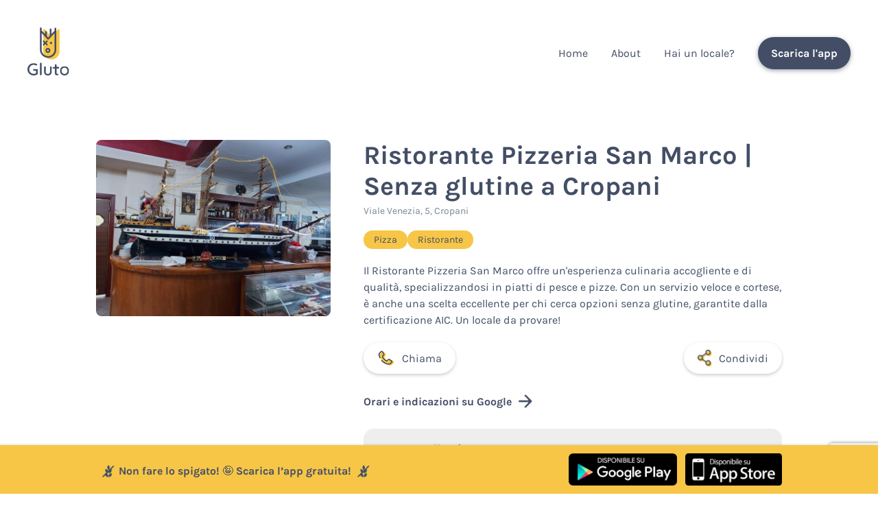

--- FILE ---
content_type: text/html; charset=UTF-8
request_url: https://www.gluto.it/locale/5168/ristorante-pizzeria-san-marco
body_size: 5422
content:
<!DOCTYPE html>
<html lang="it">
    <head>

        <meta charset="UTF-8">
        <title>Ristorante Pizzeria San Marco | Senza glutine  a Cropani | Gluto</title>
        <link rel="stylesheet" href="/stile.css?v=1762887124" type="text/css">

        <link rel="icon" type="image/x-icon" href="/img/favicon.png" />
        <meta name="viewport" content="width=device-width, initial-scale=1.0">

        <!-- Badge di download iOS -->
        <meta name="apple-itunes-app" content="app-id=1483605732">

        <meta name="theme-color" content="#F7C647" />

        
    <!-- Ottimizziamoci per la SEO -->
    <meta name="description" content="Da Ristorante Pizzeria San Marco puoi trovare cibo senza glutine per celiaci a Cropani. Lo score del locale è 4.6666666666667 su 5, con 12 recensioni disponibili. Chiamalo al numero 0961 962127 oppure ottieni indicazioni stradali.">
    <link rel="canonical" href="https://www.gluto.it/locale/5168/ristorante-pizzeria-san-marco" />

    <!-- E per ipotetiche condivisioni -->
    <meta property="og:type" content= "website" />
    <meta property="og:url" content="https://www.gluto.it/locale/5168/ristorante-pizzeria-san-marco"/>
    <meta property="og:site_name" content="Gluto" />
    <meta property="og:description" content="Da Ristorante Pizzeria San Marco puoi trovare cibo senza glutine per celiaci a Cropani. Lo score del locale è 4.6666666666667 su 5, con 12 recensioni disponibili. Chiamalo al numero 0961 962127 oppure ottieni indicazioni stradali." />
    <meta property="og:title" content="Ristorante Pizzeria San Marco | Senza glutine  a Cropani | Gluto" />

            <meta property="og:image" itemprop="image primaryImageOfPage" content="https://gluto-storage.b-cdn.net/immagini/locali/5168.jpg" />
    
    <meta name="twitter:card" content="summary"/>
    <meta name="twitter:domain" content="gluto.it"/>
    <meta name="twitter:title" property="og:title" itemprop="name" content="Ristorante Pizzeria San Marco | Senza glutine  a Cropani | Gluto" />
    <meta name="twitter:description" property="og:description" itemprop="description" content="Da Ristorante Pizzeria San Marco puoi trovare cibo senza glutine per celiaci a Cropani. Lo score del locale è 4.6666666666667 su 5, con 12 recensioni disponibili. Chiamalo al numero 0961 962127 oppure ottieni indicazioni stradali." />


        
    <script type="application/ld+json">
        {
            "@context": "http://schema.org",
            "@type": "Restaurant",
            "name": "Ristorante Pizzeria San Marco",
            "description": "Da Ristorante Pizzeria San Marco puoi trovare cibo senza glutine per celiaci a Cropani. Lo score del locale è 4.6666666666667 su 5, con 12 recensioni disponibili. Chiamalo al numero 0961 962127 oppure ottieni indicazioni stradali.",
            "telephone": "+390961 962127",
            "address": "Viale Venezia, 5, Cropani",
                            "aggregateRating": {
                    "@type": "AggregateRating",
                    "bestRating": "5",
                    "ratingCount": "3",
                    "ratingValue": "4.6666666666667"
                }
                                                    ,"image": {
                    "@type": "ImageObject",
                    "contentLocation": "Ristorante Pizzeria San Marco, Viale Venezia, 5, Cropani",
                    "url": "https://gluto-storage.b-cdn.net/immagini/locali/5168.jpg",
                    "description": "Foto del locale Ristorante Pizzeria San Marco presso Viale Venezia, 5, Cropani",
                    "name": "Ristorante Pizzeria San Marco"
                }
                    }
    </script>


        <script type="text/javascript">
            (function(c,l,a,r,i,t,y){
                c[a]=c[a]||function(){(c[a].q=c[a].q||[]).push(arguments)};
                t=l.createElement(r);t.async=1;t.src="https://www.clarity.ms/tag/"+i;
                y=l.getElementsByTagName(r)[0];y.parentNode.insertBefore(t,y);
            })(window, document, "clarity", "script", "9kg7efprln");
        </script>

        <!-- Meta Pixel Code -->
        <script>
            !function(f,b,e,v,n,t,s)
            {if(f.fbq)return;n=f.fbq=function(){n.callMethod?
                n.callMethod.apply(n,arguments):n.queue.push(arguments)};
                if(!f._fbq)f._fbq=n;n.push=n;n.loaded=!0;n.version='2.0';
                n.queue=[];t=b.createElement(e);t.async=!0;
                t.src=v;s=b.getElementsByTagName(e)[0];
                s.parentNode.insertBefore(t,s)}(window, document,'script',
                'https://connect.facebook.net/en_US/fbevents.js');
            fbq('init', '408824787958630');
            fbq('track', 'PageView');
        </script>
        <noscript><img height="1" width="1" style="display:none"
                       src="https://www.facebook.com/tr?id=408824787958630&ev=PageView&noscript=1"
            /></noscript>
        <!-- End Meta Pixel Code -->

    </head>
    <body>

        <script async src="https://www.googletagmanager.com/gtag/js?id=UA-5871753-47"></script>
        <script>
            window.dataLayer = window.dataLayer || [];
            function gtag(){dataLayer.push(arguments);}
            gtag('js', new Date());
            gtag('config', 'UA-5871753-47');
        </script>


        <header class="riga-flex anche-mobile">
            <div>
                <a href="/">
                    <img src="/img/logotipo.svg" class="logo">
                </a>
            </div>
            <a onclick="toggleMenu();" class="solo-mobile toggle-menu">MENU</a>
            <nav>
                <a href="/" >Home</a>
                <a href="/about" >About</a>
                <a href="https://pricing.gluto.it">Hai un locale?</a>
                <a onclick="downloadApp()" class="solo-mobile">Scarica l'app</a>
                <a onclick="downloadApp()" class="btn-scuro nascondi-mobile">Scarica l'app</a>
            </nav>
        </header>

        
    <div class="container">

        
        <div class="riga-flex dettaglio-locale">
            <div>
                                    <img src="https://gluto-storage.b-cdn.net/immagini/locali/5168.jpg" alt="Foto di Ristorante Pizzeria San Marco" class="dettaglio">
                            </div>
            <div>

                <h1>Ristorante Pizzeria San Marco | Senza glutine  a Cropani</h1>
                <div class="indirizzo">
                    Viale Venezia, 5, Cropani<br>
                </div>

                <div class="place-tags">
                                            <a href="/migliori-t3-cropani-senza-glutine/" class="place-tags__chip hoverizzato">Pizza</a>
                                            <a href="/migliori-t22-cropani-senza-glutine/" class="place-tags__chip hoverizzato">Ristorante</a>
                                    </div>

                                    <p class="descrizione-locale">
                        Il Ristorante Pizzeria San Marco offre un&#039;esperienza culinaria accogliente e di qualità, specializzandosi in piatti di pesce e pizze. Con un servizio veloce e cortese, è anche una scelta eccellente per chi cerca opzioni senza glutine, garantite dalla certificazione AIC. Un locale da provare!
                    </p>
                
                
                <div class="riga-flex pulsanti spazia-full">
                                            <a href="tel:0961 962127" class="affianca" id="link-phone">
                            <img src="/img/phone.png"> Chiama
                        </a>
                                        
                                        <a onclick="toggleCondivisione();" class="affianca" id="link-condividi">
                        <img src="/img/condividi.png"> Condividi
                    </a>
                </div>

                <div class="disclaimer url-condivisione">
                    https://www.gluto.it/locale/5168/ristorante-pizzeria-san-marco
                </div>

                <a class="affianca link-google hoverizzato" href="https://maps.google.com/?cid=497064959794833246" target="_blank" id="link-mappe">
                    Orari e indicazioni su Google
                    <img src="/img/arrow-right.png" class="freccina-google">
                </a>


                                    <div class="profilo-sicurezza profilo-sicurezza--mancante">
                        <div class="profilo-sicurezza__titolo">Report sulla sicurezza</div>
                        <p>I locali sono suggeriti dalla community Gluto. Per questo locale non abbiamo ancora abbastanza informazioni per il Report di sicurezza gluten free.</p>
                    </div>
                
            </div>
        </div>
    </div>

            <a href="/partner" target="_blank" class="container vuoi-sponsorizzare-locale hoverizzato">
            <div class="affianca">
                <div>
                    <img class="fumetto-sponsorizza" src="/img/fumetto-sponsorizza.png" alt="Sponsorizza l'attività">
                </div>
                <div>
                    <b>Hai un locale gluten free?</b>
                    <p>
                        Diventa partner e ottieni un profilo professionale e altri vantaggi
                    </p>
                </div>
            </div>
            <div class="scopri-di-piu">
                <b>Scopri di più</b> <img src="/img/arrow-right.png" alt="">
            </div>
        </a>
    
    <div class="sezione-recensioni">

        <div class="container">

            <div class="riga-flex davvero">

                <div class="glutoscore-titolo affianca">
                    Glutoscore
                </div>
                <div>
                    <div class="affianca rating">
                                                                                                            <img src="/img/stella.png" class="spiga">
                                                                                            <img src="/img/stella.png" class="spiga">
                                                                                            <img src="/img/stella.png" class="spiga">
                                                                                            <img src="/img/stella.png" class="spiga">
                                                                                                                                                                                        <img src="/img/stella-transparent.png" class="spiga">
                                                                                                    4,7
                    </div>
                </div>

            </div>

            <br>

            
            <div class="griglia-recensioni">

                
                    <div class="box-recensione spazia-intorno">
                        <div class="riga-flex davvero in-alto">

                            <div class="affianca sopra"  style="max-width: initial;">
                                <div>
                                    <img src="/img/utentegluto.png" alt="Immagine del profilo di Comberiati Ketrin" class="utente-recensione">
                                </div>
                                <div>
                                    <b>Comberiati Ketrin</b><br>
                                    <span class="indirizzo">17/06/2023</span>
                                </div>
                            </div>

                            <div class="affianca">
                                <img src="/img/stella.png" class="spiga">
                                5
                            </div>

                        </div>
                        <p>
                            
                        </p>
                    </div>

                
                                    
                        
                            <div class="box-recensione spazia-intorno">
                                <div class="riga-flex davvero in-alto">

                                    <div class="affianca sopra"  style="max-width: initial;">
                                        <div>
                                            <img src="https://lh3.googleusercontent.com/a-/ALV-UjUY42HdsYv8dDIG3NyeuXU-MKtCmt83v4Quj6robpJsoVRkOAg=s128-c0x00000000-cc-rp-mo-ba4" alt="Immagine del profilo di Daniele Cristina" class="utente-recensione">
                                        </div>
                                        <div>
                                            <b>Daniele Cristina</b><br>
                                            <span class="indirizzo">13/08/2024</span>
                                        </div>
                                    </div>

                                    <div class="affianca">
                                        <img src="/img/stella.png" class="spiga">
                                        4
                                    </div>

                                </div>
                                <p>
                                    Buon ristorante di pesce con ottimi antipasti misti, linguine all&#039;astice, gamberoni e fritturina di pesci servita sempre calda. Personale cortese, velocissimo e preciso, il titolare gira tra i tavoli per sincerarsi della soddisfazione.  Grande competenza anche nel glutenfree, pizza spaghetti e frittura senza glutine per la soddisfazione dei celiaci. Sala climatizzata un po troppo chiassosa ma, d&#039;altronde, era domenica sera. Ritorneremo. Grazie.
                                </p>
                            </div>

                        
                    
                        
                    
                        
                    
                        
                    
                        
                    
                        
                    
                        
                    
                        
                    
                        
                            <div class="box-recensione spazia-intorno">
                                <div class="riga-flex davvero in-alto">

                                    <div class="affianca sopra"  style="max-width: initial;">
                                        <div>
                                            <img src="https://lh4.ggpht.com/-MROrKbUYse8/AAAAAAAAAAI/AAAAAAAAAAA/QPJdzkLhXRY/s128-c0x00000000-cc-rp-mo-ba3/photo.jpg" alt="Immagine del profilo di SN Madding" class="utente-recensione">
                                        </div>
                                        <div>
                                            <b>SN Madding</b><br>
                                            <span class="indirizzo">22/11/2019</span>
                                        </div>
                                    </div>

                                    <div class="affianca">
                                        <img src="/img/stella.png" class="spiga">
                                        5
                                    </div>

                                </div>
                                <p>
                                    Cibo ottimo e prezzi onesti. Conosciuto soprattutto per i piatti a base di pesce, ottima anche la pizza...da provare! Ah in più è adatto anche per le persone intolleranti al glutine, il locale è certificato da AIC.
                                </p>
                            </div>

                        
                    
                        
                    
                        
                    
                        
                                    
            </div>

        </div>

    </div>

    <br><br><br><br>
    <div class="container migliori-locali">
        <h2>Ristoranti e negozi correlati</h2>
        <p class="bisbigliato">Vicini e degni di nota</p>
        <div class="riga-flex in-alto">
            <div>
                                                                            <a href="/locale/8485/la-cittadella">La Cittadella</a><br>
                                                                                                                                <a href="/locale/2582/primaopoi-ristorante-pizza">PRIMAOPOI Ristorante &amp; Pizza</a><br>
                                                                                                                                <a href="/locale/10755/bacco-perbacco-tarquinia">Bacco Perbacco Tarquinia</a><br>
                                                                                                                                <a href="/locale/8452/bar-chiringuito">Bar Chiringuito</a><br>
                                                                                                                                <a href="/locale/17669/la-casa-rossa-di-rocchini-lorenzo">La Casa Rossa Di Rocchini Lorenzo</a><br>
                                                                                                                                <a href="/locale/13312/ristorante-pizzeria-la-baita">Ristorante Pizzeria La Baita</a><br>
                                                                            </div><div>
                                                                                                        <a href="/locale/16645/la-locanda">La Locanda</a><br>
                                                                                                                                <a href="/locale/16899/locanda-alle-vigne">Locanda alle Vigne</a><br>
                                                                                                                                <a href="/locale/6148/ostinato">Ostinato</a><br>
                                                                                                                                <a href="/locale/20141/ristorante-pizzeria-le-fucine">Ristorante Pizzeria le Fucine</a><br>
                                                                                                                                <a href="/locale/16644/crema-cioccolato-genzano-di-lucania">Crema&amp;Cioccolato Genzano di Lucania</a><br>
                                                                                                                                <a href="/locale/17668/ristorante-mood">Ristorante Mood</a><br>
                                                                                                                                <a href="/locale/14339/onda-blu-ristorante-pizzeria">Onda Blu - Ristorante &amp; Pizzeria</a><br>
                                                                                                </div>
        </div>
        <br><br>
        <div class="centra">
            <a href="/ristoranti-e-negozi-a-cropani-senza-glutine/" class="btn-scuro">Negozi e ristoranti a Cropani</a>
        </div>
    </div>


                    <footer>

                <div class="container riga-flex">
                    <div>
                        <img src="/img/cuoricino.svg" class="cuoricino">
                        Gluto è un progetto<br>di <a href="https://www.glueglue.com" target="_blank">glueglue</a><br>
                        <br>
                    </div>
                    <div>
                        Se ti piace il progetto, scopri come <a href="/ambassador">guadagnare con Gluto</a>!<br>
                        <br>
                        Hai una attività e vuoi ottenere più visibilità? Visita la pagina <a href="/partner">Partner</a> o scrivici a <a href="mailto:ciao@gluto.it">ciao@gluto.it</a><br>
                        <br>
                        Hai una attività sapere se sei al passo con il Senza Glutine? Visita la nostra <a href="/academy">Academy Ristoratori</a>!<br>
                        <br>
                        Scopri anche <a href="https://www.glutiful.com/">Glutiful</a>, il portale senza glutine internazionale<!--, e <a href="https://www.donasemplice.it">Donasemplice</a> per raccogliere fondi per la tua organizzazione-->.
                    </div>
                </div>

            </footer>
        
                    <!-- Barra in overlay in basso -->
            <div class="overlay-carestia ">
                <div class="container riga-flex">
                    <div class="affianca">
                        <img src="/img/glutoscore.png" class="spiga-piccola">
                        Non fare lo spigato! 🤪‍ Scarica l’app gratuita!
                        <img src="/img/glutoscore.png" class="spiga-piccola">
                    </div>
                    <div class="badges-app">
                        <a href="https://play.google.com/store/apps/details?id=com.glueglue.gluto"><img src="/img/googleplay_badge.png" alt="Badge Google Play Store"></a>
                        <a href="https://apps.apple.com/it/app/gluto-locali-senza-glutine/id1483605732?l=it&ls=1"><img src="/img/appstore_badge.png" alt="Badge Apple Store"></a>
                    </div>
                </div>
            </div>
        
        <script src="/js/jquery.js"></script>
        <script async src="https://pagead2.googlesyndication.com/pagead/js/adsbygoogle.js?client=ca-pub-3041021680379069"
                crossorigin="anonymous"></script>
        <script src="https://www.google.com/recaptcha/api.js?render=6LdigGEnAAAAAMdNSxvOT1qPbm0ouTuekviyTVY6" async defer></script>

        <!-- Site-wide JS -->
        <script type="text/javascript">

            function toggleMenu() {
                $("nav").slideToggle('slow');
            }

            function downloadApp() {

                var userAgent = navigator.userAgent || navigator.vendor || window.opera;

                if (/android/i.test(userAgent)) {
                    location.href="https://play.google.com/store/apps/details?id=com.glueglue.gluto";
                    return;
                }

                if (/iPad|iPhone|iPod/.test(userAgent) && !window.MSStream) {
                    location.href="https://apps.apple.com/it/app/gluto-locali-senza-glutine/id1483605732?l=it&ls=1";
                    return;
                }

                                    location.href="/download";
                
            }

            function clickOnAd() {
                gtag('event', 'ad-click', {
                    'event_category': 'ads',
                    'click-on-ad': 'yes'
                });
                window.open('https://clienti.loconteshop.com/categoria-prodotto/giusto/', '_blank').focus();
            }

            
        </script>
        
    <script>

        function toggleCondivisione() {
            $(".url-condivisione").slideToggle('slow');
        }

        $.post("/genera-testo-dinamico/5168", function(risposta) {
            console.log(risposta);
        });

        $("#link-website").on("click", function() {
            $.post("/click-locale/5168", {"t":"sito"});
        });
        $("#link-mappe").on("click", function() {
            $.post("/click-locale/5168", {"t":"mappa"});
        });
        $("#link-condividi").on("click", function() {
            $.post("/click-locale/5168", {"t":"condividi"});
        });
        $("#link-phone").on("click", function() {
            $.post("/click-locale/5168", {"t":"telefono"});
        });
        $("#link-menu").on("click", function() {
            $.post("/click-locale/5168", {"t":"menu"});
        });
        $("#pulsante-custom").on("click", function() {
            $.post("/click-locale/5168", {"t":"pulsante-custom"});
        });

    </script>


    </body>

</html>


--- FILE ---
content_type: text/html; charset=utf-8
request_url: https://www.google.com/recaptcha/api2/anchor?ar=1&k=6LdigGEnAAAAAMdNSxvOT1qPbm0ouTuekviyTVY6&co=aHR0cHM6Ly93d3cuZ2x1dG8uaXQ6NDQz&hl=en&v=naPR4A6FAh-yZLuCX253WaZq&size=invisible&anchor-ms=20000&execute-ms=15000&cb=9eqhxr4ok9cm
body_size: 45123
content:
<!DOCTYPE HTML><html dir="ltr" lang="en"><head><meta http-equiv="Content-Type" content="text/html; charset=UTF-8">
<meta http-equiv="X-UA-Compatible" content="IE=edge">
<title>reCAPTCHA</title>
<style type="text/css">
/* cyrillic-ext */
@font-face {
  font-family: 'Roboto';
  font-style: normal;
  font-weight: 400;
  src: url(//fonts.gstatic.com/s/roboto/v18/KFOmCnqEu92Fr1Mu72xKKTU1Kvnz.woff2) format('woff2');
  unicode-range: U+0460-052F, U+1C80-1C8A, U+20B4, U+2DE0-2DFF, U+A640-A69F, U+FE2E-FE2F;
}
/* cyrillic */
@font-face {
  font-family: 'Roboto';
  font-style: normal;
  font-weight: 400;
  src: url(//fonts.gstatic.com/s/roboto/v18/KFOmCnqEu92Fr1Mu5mxKKTU1Kvnz.woff2) format('woff2');
  unicode-range: U+0301, U+0400-045F, U+0490-0491, U+04B0-04B1, U+2116;
}
/* greek-ext */
@font-face {
  font-family: 'Roboto';
  font-style: normal;
  font-weight: 400;
  src: url(//fonts.gstatic.com/s/roboto/v18/KFOmCnqEu92Fr1Mu7mxKKTU1Kvnz.woff2) format('woff2');
  unicode-range: U+1F00-1FFF;
}
/* greek */
@font-face {
  font-family: 'Roboto';
  font-style: normal;
  font-weight: 400;
  src: url(//fonts.gstatic.com/s/roboto/v18/KFOmCnqEu92Fr1Mu4WxKKTU1Kvnz.woff2) format('woff2');
  unicode-range: U+0370-0377, U+037A-037F, U+0384-038A, U+038C, U+038E-03A1, U+03A3-03FF;
}
/* vietnamese */
@font-face {
  font-family: 'Roboto';
  font-style: normal;
  font-weight: 400;
  src: url(//fonts.gstatic.com/s/roboto/v18/KFOmCnqEu92Fr1Mu7WxKKTU1Kvnz.woff2) format('woff2');
  unicode-range: U+0102-0103, U+0110-0111, U+0128-0129, U+0168-0169, U+01A0-01A1, U+01AF-01B0, U+0300-0301, U+0303-0304, U+0308-0309, U+0323, U+0329, U+1EA0-1EF9, U+20AB;
}
/* latin-ext */
@font-face {
  font-family: 'Roboto';
  font-style: normal;
  font-weight: 400;
  src: url(//fonts.gstatic.com/s/roboto/v18/KFOmCnqEu92Fr1Mu7GxKKTU1Kvnz.woff2) format('woff2');
  unicode-range: U+0100-02BA, U+02BD-02C5, U+02C7-02CC, U+02CE-02D7, U+02DD-02FF, U+0304, U+0308, U+0329, U+1D00-1DBF, U+1E00-1E9F, U+1EF2-1EFF, U+2020, U+20A0-20AB, U+20AD-20C0, U+2113, U+2C60-2C7F, U+A720-A7FF;
}
/* latin */
@font-face {
  font-family: 'Roboto';
  font-style: normal;
  font-weight: 400;
  src: url(//fonts.gstatic.com/s/roboto/v18/KFOmCnqEu92Fr1Mu4mxKKTU1Kg.woff2) format('woff2');
  unicode-range: U+0000-00FF, U+0131, U+0152-0153, U+02BB-02BC, U+02C6, U+02DA, U+02DC, U+0304, U+0308, U+0329, U+2000-206F, U+20AC, U+2122, U+2191, U+2193, U+2212, U+2215, U+FEFF, U+FFFD;
}
/* cyrillic-ext */
@font-face {
  font-family: 'Roboto';
  font-style: normal;
  font-weight: 500;
  src: url(//fonts.gstatic.com/s/roboto/v18/KFOlCnqEu92Fr1MmEU9fCRc4AMP6lbBP.woff2) format('woff2');
  unicode-range: U+0460-052F, U+1C80-1C8A, U+20B4, U+2DE0-2DFF, U+A640-A69F, U+FE2E-FE2F;
}
/* cyrillic */
@font-face {
  font-family: 'Roboto';
  font-style: normal;
  font-weight: 500;
  src: url(//fonts.gstatic.com/s/roboto/v18/KFOlCnqEu92Fr1MmEU9fABc4AMP6lbBP.woff2) format('woff2');
  unicode-range: U+0301, U+0400-045F, U+0490-0491, U+04B0-04B1, U+2116;
}
/* greek-ext */
@font-face {
  font-family: 'Roboto';
  font-style: normal;
  font-weight: 500;
  src: url(//fonts.gstatic.com/s/roboto/v18/KFOlCnqEu92Fr1MmEU9fCBc4AMP6lbBP.woff2) format('woff2');
  unicode-range: U+1F00-1FFF;
}
/* greek */
@font-face {
  font-family: 'Roboto';
  font-style: normal;
  font-weight: 500;
  src: url(//fonts.gstatic.com/s/roboto/v18/KFOlCnqEu92Fr1MmEU9fBxc4AMP6lbBP.woff2) format('woff2');
  unicode-range: U+0370-0377, U+037A-037F, U+0384-038A, U+038C, U+038E-03A1, U+03A3-03FF;
}
/* vietnamese */
@font-face {
  font-family: 'Roboto';
  font-style: normal;
  font-weight: 500;
  src: url(//fonts.gstatic.com/s/roboto/v18/KFOlCnqEu92Fr1MmEU9fCxc4AMP6lbBP.woff2) format('woff2');
  unicode-range: U+0102-0103, U+0110-0111, U+0128-0129, U+0168-0169, U+01A0-01A1, U+01AF-01B0, U+0300-0301, U+0303-0304, U+0308-0309, U+0323, U+0329, U+1EA0-1EF9, U+20AB;
}
/* latin-ext */
@font-face {
  font-family: 'Roboto';
  font-style: normal;
  font-weight: 500;
  src: url(//fonts.gstatic.com/s/roboto/v18/KFOlCnqEu92Fr1MmEU9fChc4AMP6lbBP.woff2) format('woff2');
  unicode-range: U+0100-02BA, U+02BD-02C5, U+02C7-02CC, U+02CE-02D7, U+02DD-02FF, U+0304, U+0308, U+0329, U+1D00-1DBF, U+1E00-1E9F, U+1EF2-1EFF, U+2020, U+20A0-20AB, U+20AD-20C0, U+2113, U+2C60-2C7F, U+A720-A7FF;
}
/* latin */
@font-face {
  font-family: 'Roboto';
  font-style: normal;
  font-weight: 500;
  src: url(//fonts.gstatic.com/s/roboto/v18/KFOlCnqEu92Fr1MmEU9fBBc4AMP6lQ.woff2) format('woff2');
  unicode-range: U+0000-00FF, U+0131, U+0152-0153, U+02BB-02BC, U+02C6, U+02DA, U+02DC, U+0304, U+0308, U+0329, U+2000-206F, U+20AC, U+2122, U+2191, U+2193, U+2212, U+2215, U+FEFF, U+FFFD;
}
/* cyrillic-ext */
@font-face {
  font-family: 'Roboto';
  font-style: normal;
  font-weight: 900;
  src: url(//fonts.gstatic.com/s/roboto/v18/KFOlCnqEu92Fr1MmYUtfCRc4AMP6lbBP.woff2) format('woff2');
  unicode-range: U+0460-052F, U+1C80-1C8A, U+20B4, U+2DE0-2DFF, U+A640-A69F, U+FE2E-FE2F;
}
/* cyrillic */
@font-face {
  font-family: 'Roboto';
  font-style: normal;
  font-weight: 900;
  src: url(//fonts.gstatic.com/s/roboto/v18/KFOlCnqEu92Fr1MmYUtfABc4AMP6lbBP.woff2) format('woff2');
  unicode-range: U+0301, U+0400-045F, U+0490-0491, U+04B0-04B1, U+2116;
}
/* greek-ext */
@font-face {
  font-family: 'Roboto';
  font-style: normal;
  font-weight: 900;
  src: url(//fonts.gstatic.com/s/roboto/v18/KFOlCnqEu92Fr1MmYUtfCBc4AMP6lbBP.woff2) format('woff2');
  unicode-range: U+1F00-1FFF;
}
/* greek */
@font-face {
  font-family: 'Roboto';
  font-style: normal;
  font-weight: 900;
  src: url(//fonts.gstatic.com/s/roboto/v18/KFOlCnqEu92Fr1MmYUtfBxc4AMP6lbBP.woff2) format('woff2');
  unicode-range: U+0370-0377, U+037A-037F, U+0384-038A, U+038C, U+038E-03A1, U+03A3-03FF;
}
/* vietnamese */
@font-face {
  font-family: 'Roboto';
  font-style: normal;
  font-weight: 900;
  src: url(//fonts.gstatic.com/s/roboto/v18/KFOlCnqEu92Fr1MmYUtfCxc4AMP6lbBP.woff2) format('woff2');
  unicode-range: U+0102-0103, U+0110-0111, U+0128-0129, U+0168-0169, U+01A0-01A1, U+01AF-01B0, U+0300-0301, U+0303-0304, U+0308-0309, U+0323, U+0329, U+1EA0-1EF9, U+20AB;
}
/* latin-ext */
@font-face {
  font-family: 'Roboto';
  font-style: normal;
  font-weight: 900;
  src: url(//fonts.gstatic.com/s/roboto/v18/KFOlCnqEu92Fr1MmYUtfChc4AMP6lbBP.woff2) format('woff2');
  unicode-range: U+0100-02BA, U+02BD-02C5, U+02C7-02CC, U+02CE-02D7, U+02DD-02FF, U+0304, U+0308, U+0329, U+1D00-1DBF, U+1E00-1E9F, U+1EF2-1EFF, U+2020, U+20A0-20AB, U+20AD-20C0, U+2113, U+2C60-2C7F, U+A720-A7FF;
}
/* latin */
@font-face {
  font-family: 'Roboto';
  font-style: normal;
  font-weight: 900;
  src: url(//fonts.gstatic.com/s/roboto/v18/KFOlCnqEu92Fr1MmYUtfBBc4AMP6lQ.woff2) format('woff2');
  unicode-range: U+0000-00FF, U+0131, U+0152-0153, U+02BB-02BC, U+02C6, U+02DA, U+02DC, U+0304, U+0308, U+0329, U+2000-206F, U+20AC, U+2122, U+2191, U+2193, U+2212, U+2215, U+FEFF, U+FFFD;
}

</style>
<link rel="stylesheet" type="text/css" href="https://www.gstatic.com/recaptcha/releases/naPR4A6FAh-yZLuCX253WaZq/styles__ltr.css">
<script nonce="scOckFtwM-02xEu4hJUZdQ" type="text/javascript">window['__recaptcha_api'] = 'https://www.google.com/recaptcha/api2/';</script>
<script type="text/javascript" src="https://www.gstatic.com/recaptcha/releases/naPR4A6FAh-yZLuCX253WaZq/recaptcha__en.js" nonce="scOckFtwM-02xEu4hJUZdQ">
      
    </script></head>
<body><div id="rc-anchor-alert" class="rc-anchor-alert"></div>
<input type="hidden" id="recaptcha-token" value="[base64]">
<script type="text/javascript" nonce="scOckFtwM-02xEu4hJUZdQ">
      recaptcha.anchor.Main.init("[\x22ainput\x22,[\x22bgdata\x22,\x22\x22,\[base64]/[base64]/[base64]/[base64]/[base64]/[base64]/[base64]/eShDLnN1YnN0cmluZygzKSxwLGYsRSxELEEsRixJKTpLayhDLHApfSxIPWZ1bmN0aW9uKEMscCxmLEUsRCxBKXtpZihDLk89PUMpZm9yKEE9RyhDLGYpLGY9PTMxNXx8Zj09MTU1fHxmPT0xMzQ/[base64]/[base64]/[base64]\\u003d\x22,\[base64]\x22,\x22woHChVjDt8Kqf0/CusO3VR/DhsOWYgs4wr5VwrsuwrrCuEvDucODw6ssdsOBPcONPsKeaMOtTMO/ZsKlB8KBwpEAwoIdwrAAwo5+csKLcU/CoMKCZCUSXRELOMOTbcKZD8Kxwp9HUHLCtE/CpEPDl8OGw5tkTyfDiMK7wrbChMOKwovCvcOgw7lhUMKsFQ4GwqnChcOySS/[base64]/Dv0zCksKowo7DkgVUKHXDvMOodWMdCsKKZRoewqTDtSHCn8K6FGvCr8ORO8OJw5zCr8Ohw5fDncKFwrXClERywqU/[base64]/CiX3CrSEPw4jDlgxDwrDDi8KvwrXCrsKkWsOVwr/CrlTCo0bCgXF0w7LDumrCvcK2HGYMe8OEw4DDlhhzJRHDvMOwDMKUwprDiTTDsMOmD8OED0RxVcOXd8OufCc4UMOMIsKYwp/CmMKMwrPDiRRIw5tZw7/DgsOoDMKPW8K7E8OeF8OEU8Krw73DhGPCkmPDknB+KcKqw5LCg8O2wqnDpcKgcsOJwrfDp0MKOCrClhrDrwNHIcK2w4bDuSfDqWY8NsORwrtvwodoQinCpUUpQ8K7wpPCm8Ouw7l+a8KRJMKcw6x0wr0LwrHDgsK6woMdTHDCr8K4wpsowo0CO8ORQMKhw5/DmR87Y8O6LcKyw7zDosOlVC9Ww7fDnQzDqivCjQNrMFMsITLDn8O6OyATwoXCiUPCm2jCu8KSwprDmcKgSS/[base64]/Cg8O/wpbDu8Kaw6McQMKaBcK0JcOZV2cFw7EqFgvCgsK5wp8mw7MgSVVhwrLDvznDrsOhw51awoZPYMO6A8Kvwqw/w50Cwp3DuAzDmcK6KQhawr/DhzvCpTHCrXHDkm7DhCfCp8K8wqV8TsOheFJuFcKof8KSIARZdSbDkwbDpsO+w7HCngkNwpEYR1oOwpYowox/[base64]/[base64]/Dp8KhwrxXdEAJwrPCkkTDlMKZf3RkRMOCQxNvw6PDpMOxw4TDsBpZwrgaw6R2woXDgMKaW34RwoTClsOXVcOGwpAcYiXDvsO3BCJGw7V/[base64]/CmMKSJWPDvy0Iem7DlEcpwqA+LMKJemDCrQ5kwpcUwoDCkTfDmsOLw7dQw6Upw7MjdxjDoMOgwrtrY0BlwqbCpx7CtcOBBcOPR8OTwrfCojRCOSNpUDfCoGXDsA3DgHLDllcYSgoSSsKJKSzCrFvCpVXDnMKuw5/[base64]/w6dWwq8fDBATR3vDiMO9wo1rY8OlACJkN8KpaWwcwoAbw4nCkzdDAzXDhQvDmsOeNMKwwpnDs3xuZcKfw59WaMOeMyLDhysLBDlVeH3CvcKYw4DDqcK5wrzDnMOlY8K1XUwUw5rCnDFFwo0pG8K/fVDChMK2wpDCpsOPw4/[base64]/DsMKPwoRrBntOasKJWAIfw79Rwr42ZwF8VxTCuFjCosKOwppJNiw1wqXCr8Kbw4x3wr7DhMOgwoU+GcOqW2HClTo/fDHDjXDDssK8wpMTwqJ6HwVTwp7CjiJtf317OcKSw5/CiyPCl8KRXMOCDDpWeX7CjXvCrcOtwqLCqB7DlsKUFMO3w6cuw7bDtMOYw7RoFcOjOMOhw6nCswg2Ax/DoifCoGnDvMK6IsKsJAMmwoREI1zCrcKnG8OCw7E2woVXwqpGwoLDucOUw4/DmDk5D13DtcOow6DDkcOZwoTDkA5pw41nw6HDoiXCs8ObcsOiwrjChcKsA8O2CEZuLMOdwojCjQbDpsOzG8K8w4dCw5QTwprDmsKyw6XDjkvCtMKEGMKOwqzDlsK2ZsK/w5wIw61Lw6pWIMO3wptEwp5hMwjCrk7Cp8ONU8OPw7vCsE/CuytpXXfDrcOKw5LDocO2w5HCssOSwqPDihnCh1cVw5VMw6PDn8KZwpXDkcOowoLCrA3DnsOZdEkjXHZGw6DDpCbCksKtc8O7N8Omw5zClcOMB8Kqw57CqHPDisOFXMO5PRLDtkwQwr5owr5/SsK2wpnCuRIuwrZ9GXROwq3Ci3bDr8K6B8O2w6LDqDoxfAjDrwNhdGXDiVNEw5wsM8OBwrFKTcKewo9KwpAZBsO+K8Kvw7nCvMKvwo0OPlnDpXPCt3EPdVg1w4AjwpDCqcOAwqcRMMOYwpDClx/Dn2rDk3XCpsOqwod8w6zDl8OhNcOBcsK0w6okwqBhORvDtcKkwpLCi8KSNmvDqsKkw6bDsilIw7Qxwqx/w4Z7PCtBwp7DpcOSCQRswpxObR8DAcKJUMKow7UOVDDCvsO6WifCpVxid8OOIWrCkcO6B8K/TydnQUvDqcKUT2NGw7vCmQTCssOBAQXDhcKnMXNMw69wwpEVw5pRw4BlZsOBNGfDvcKdO8KGBVdHwrfDuwPCl8O/w7NHw4otUMOaw4ZMwqd8worDtcKxwq8eVFNPw7HDq8KbRcKMcCbCmDJuwqTDn8KCw5YxNBpPw4XDrsOdczJ4w7LDvcKJXcKrw4bDjEYnS13Cg8KOLMOpw7HDkh7CpsODwpjChsOIRHx/TcKSwpcxwqXCmMKiwrjCujfDnsKJw64wdMO9wqp4EMKCwr53LsOzIsKCw4NdG8K/IcOYwoXDgHxiw6pBwo0KwrMnBsObw4RIw4giw4d/wp7CosONwqh4FHbDhcKVw6QGSMKzw6Yiwqo/w5DDqG/Chn1fwpDDl8O2w7ZewqgVJcKNGsKaw4fCi1XCmHrDsV3DucKaZsOsdcK7McKHMMOiw68Iw5/[base64]/DpAxZw7LCoj4wwojCoR0RKw4OdihoTCFUwrsdWMK/Z8KNGxfDvnHCvcKQw704cCnCnmpowqnCqsKhwrPDmcKowobDk8O9w7saw7PCjTrCt8KzS8OJwqtzw4wbw4dIG8OHZ2TDlz4pw4rCg8OMa3vDuAFow6ZWAcOiw6rDgkvCpMKBaQzDp8K6WCPDpMOEFDDCqhvDjEs9bsKkw5gFw6HDpiLCg8K/wrjDh8KNa8OCwpVNwoHDrMO6w4gDwqXCm8OpVsKbw6pLdcK/TRxhw63CvcKGwqA2MGDDpFjCsBEYejpzw4/[base64]/Dh8Osw4XDqyd5w7jDk8KhdQrDv8KewqbCkAfDu8KIeGUUw699PMOxwqF+w5bDsB7Djz0SX8OhwoBnH8KmZgzCjBtOw7XCicOzJsKRwo/Ct1DDm8OfLCzDmwXDjsO5DcOuesO7wonDg8KFL8O2wovCvsK3wofCqgHDtMKuL2tXCGLDu1BlwoZDwrp2w6/[base64]/DncO1wpYzXHzDrMO0NDTCscK9ZgXDv8KfwqtGwqfDkgjDsRBbw6kQEcOxwoRrwql5IMOZXVIDRmkhdsO6U30TWMOFw5hJfGfDgE3CmzEFdxQ5w6zDsMKATMKYw5lKHsKvw6wGdQ7CsW7ChnlLwqlsw7jCvCnChMKtwr/[base64]/e8OMBMOcw5TCnsKWaFpaw6PCtV/DlUDDv8Oowo7DpEZDw7sTdmbCtVDCmsKXwopccw4cKkDDtnPCi1jCo8KZMcOwwpbChyAKwpLCo8KLV8K0N8O1wo9aMMONN10pCsKHwpJdIQ13JcOEwoBzKWYUw6TCvG9FwpnDpMKWBsO2SH7DoGc2RnrClRNyVcOUU8K3AsOhw7vDqsKzCxELWMOrXG/Di8KTwr45bkg4a8OoGS97wrTCmMKjYcK3JsKlwqfCmMOBHcKsc8Kbw67DncOfwrdAw73CoG8CZRsDcMKLWcOna13Dl8OUw7FaDDArw5bCksK+UMK8MTLCg8OlayFvwpwNZ8KMLcKJwoRxw5Y5acOcw6B1woUCwqfDg8K2LzceMcOoYy/Cg3jChsOtw5VTwr4Qwoo+w5DDssORwoLCv1DDlibDs8OORcKVFTd5VmTDhk7Dr8KWHX9DYitdHGXCqC19XA4VwobCrsOeE8KuVVYOw6bDoyfChTDDvsK+w7PCuTkCU8OHwrckfcKVSi3Ch1fCrsKew7l+wrLDqH/Cv8KhXW0kw77DgsOtZsOPHcOCwpvDv03Cq0grSkjCp8Oww6fDtsKoElzDr8OJwq3DtXxmT0fCisOBIsOjOzbDg8KJIMOhLQLDucOPDcOQQ0nDrcO8AcO/wq8Gw4t0woDCmsO9H8KVw7Eow61VahPCmMOaRsK4woPCs8O1wqhlw7TCr8OvIUoLwr/DscO7wphIw5bDscOww7Uhw5PDqmHDkndEDjVlw5kjwrfCvlXCjz3Cn38QSk4/PcKeEMOgwq3CuhrDgTbCrcO/VHQkZMKrXBk8w4hJB2lZwogGworCvcK5w6jDuMOdWClJw5HCrsO0w61iKcKWOAzDncO6w5YCw5R/[base64]/w6LCnkwrw53Co8KDw6x4LMKLwpvCs1DDv8Onw55ECDYhw6DClMO4wpPDriAPdWEUK0PCicKrwqPChMOXwppyw5oOw4XDnsOlw7lRd23CmUnDmWhZf0XDm8KVYcK+UWQqwqLDnGBhTS7CoMOjw4NHUMKqcgJMYF0Rwp04wpbCiMOGw6/Dohkzw4jCpMOgw6/CmAt4aAFCwq/[base64]/wqstCHQSNXXCp1Mwcj7ChQ0CwrZnWXEIHMKbwpzDs8Obwr7CjkDDk1bCpVNFRMOSWMKwwohTJnjCi1NCw7VVwoHCqxpLwqXCinLDsHwbZDHDoT7Dog55w58cZMKwNMORIEXDu8OCwpTCk8KYwrzCkcOcG8KQPsOZwpp4wq7DhcKbwr81wpXDhMKsIkfCgCw3wrLDsQ/CkG7CisKhwr4xwrPCp1zClAdNBsOtw7bCu8OtHAfCiMOowoAew77CpBbCq8O5TsOYwoTDm8O7wpsjWMOkHsOKwr3DihrCrMOwwovCoFPCmxABZ8OAZcK/V8KZw7xiwrPCuA8NDMOOw6XDvFUsP8OUwozCocOwJMKGwofDtsOxw4BTP2sLwqcvSsOuw5/Dtx4qwpfDsUXCrAXDu8K3w4RMX8KYwoYIBh1dw5/DhFp/dUkQQcONecO2cE7CrkjCvjEHOh9Ow5TCuGEKdsKyUsOJLjrCkg1ZGcOKw6suE8K4wqJ0YsOswpnCiTRQAV1rQXkLSsOaw4/DncK7SMK0w5BJw4LCgjnCmTRjw57Cg3zClsKpwoYFwozDk03CshNqwqQ4w4jDiyQ3woIuw7HCjH3CnwJ5DGJzZyh9wo7CpsOZAMO3eG8tQcORwrnCuMOww6nCvsOhwoQNMwfDlmIPw7AIGsOKwpvDihHDmMKfw6RTw7/CocKpJRnDoMKjwrLDhSN4TzfDjsOBwqxhGWJHc8ORw4zCiMOFCXE1wqjCrsOpw7rCrcK4wrkrLsOQZcO+w64yw5nDjllbQwxUHcODZHHCosOWcFxhw63Ck8Kfw6FePkHCsyfCj8OzKsONQTzCuxxow70oIl/Dj8ObXsKTBFlzecK4JG9Owqc9w5rCksOAUhzCoSlqw6XDrsOtwpwFwqvCrMOlwprDqn3DkwhlwonDuMOTwqwXCWdOw6NEw5Ylw5vCki9BX3PCvBDDtQpXCAMBKsObYVkuw5hadQogZinDqAAHwpvDq8OCw5sqFVPDo2ciw74/w7TClgtQc8Kmcx8mwr0jC8OVw5IFw4PCq1s+wqzDmMOIOjjDmwLDsm5Cw5UzSsKiw7oDwoXCmcOMw4vCq2VdPMKufcOvbwjDgjfDpMKXwoRFWcO3w7EvFsO8w4FVw7tRO8K9WmPDs0DDrcK5GB5Kw40gO3PCnSFTw5/Cm8OccsONYMOIJMOZw6nCvcOHw4JDw6VHHATDvEElEU9nwqA8a8Kzw5gOw7LDrkI8eMOWZhVOUMOFwofDniBWwrAVLFTDtA/CmQrCtm/[base64]/[base64]/IcKzwrgvPWTDvVrCuTDCl8KCDmTCn8OQwqkFFxUEF2nDugbCtMOgDj0Uw7FzJG3DjcKfw4pHw5U+IsOZw68Ww4/Cn8OKw7hNOHBHCB/DlMKxOyvCpsKUw67CqsKlw5g9IsO2fWF/cj3CkMOlwp9taCPCiMK/wo5uYRx9w407FEPDshTCqU8sw5/DoXbDoMKjFsKDw6AWw4oJaA8GTQhnw4DDmChlw7TCkDnClxpFRATCk8O0dk/Cl8OnZsOiwp4fwpzCumh+wodGw7Bfw6TChcOaez7CmsKgw7HChTfDtcO/w67DpMK6dcK0w7/DqRo3FcOLw4tfKWcUwrTDhjvDty8xCk7Ck0nCvFVFL8OFAwYBwpMUw64JwobCgzrDpQ/CkMObW3dLScOuWBTDjFsmDmgawpHDg8OXLy9EWcO5QMK+w5omw6jDpsO7w5dMPCAQGFp9N8OIZcKbd8OuKzrDrXHDpnzDrF19IBUfwq5YMGHDrU8wMMKTwo8lRMK3w5Rkwp5Gw7zCmMKewpLDigbDiWHDoChdwrEuwoHDoMO9w47CozkDwoHDuUDCp8KOw4M/w7TCiEfCtRF5aUcsACPDnsKAwo9VwqLDuAzDh8ODwo4cw7DDlMKQHsKkKsO3ET3CjCYkw7LCo8Oiw5LDuMO4BsO/fAMFw61TFUrDlcOPwo1jw47DpFnDpWXCrcOWdsOFw7Vbw45YdGXChGTDhyZncDzCslPDnsK2HTHDiXp6wpHDgMOjw5TDjU5dw44SBnHCo3NBw4rDpsOhOcOcMw4IAUjCmiTDr8OFwr/DqcOHw47DosONwqMqw6vCsMOceRB4wrRjwrjCtVTDosOhw65SHMOyw7MYIMKywqFww50XLHHDp8KQKMOGfMOxwpzCpMO/[base64]/Dh8OUw44lw4DDkmI5wqkeaMKOfD7DtnQHw5Ziw7dlUjTDpQojwrUSd8OswpgEEcKAw7Akw5duQcK7dUscPsK/[base64]/[base64]/DsG8AwqAMKQ/[base64]/w7cFw6nCpcK3wpTDgC7CsMOAOTHDhkHCvwbDjn/CkcOcOMOqH8OSw6bCn8KyWA/[base64]/[base64]/Do3HCrMOYwopGw6jDqcOTOMKFwqsWw7nDsh5qwobCmHbCug9hw6Vow7JnWsKLXsO/[base64]/Dp8OhJmtjw7BrO8OOwr3CqFZ0CU5LwpLCrQvDn8Kqw6TCtTjCucOhGSnDplglw7Mew5zCvVLDtMO/[base64]/ChVfDvMOew4TDv3TCuMOXB2zCsMKfS1HDp8Omw5IhWsOrw7HDmGPDl8OkKMKWYcKKwoPDrWLDjsK8bsOVw5rDriVpw45tQsOSwrbDtWQhw4EdwqLCrBnDnghVwp3CuC3CgF1RMsOwZzHDvF4kCMKlESg+AsKES8ODVFnChSPDq8OlQ056w6tZwqM3R8Klw7fChsKoZF/CkMO/[base64]/wpBjLVFRwpBvwpjCrATDnQfDgcKFw6PDksKWdXbDoMKRSjFow77DuWQrwrlic3Z4wpXDrsKWw7DCjsKgWsK0w63DmsO5T8OHT8OAOsOUw7AEdcOgFMK/[base64]/DtihGRsKYLG1Ow4jDmE7Dh8OvwpxhLjoiw4wtw4rCsMOGwrLDr8KCw7QPAsOHw45YwqPDs8OsVsKMwrQZDnLCgwnClMONwr3DoGsjwrhsS8OswrrDisO5S8OiwpFHw4/CjwJ0OXJSMy0ZYQXCksOaw6hsYmvDv8OoBgPCnV5lwq/DiMKYwr3Di8KyGiF9IRZ3MlYeYVfDrsO+Pwoew5XDogXDr8K5BHBRw7YwwrZdw5/CgcKJw4B/Q1dPIcOzeCUQw7E4fsKbChnCsMOlw7kQwrvDscOFMsK4wrvCj2TCsX1pw5fDosO0w6fCtULDtcOcwpzCpMO/LMK5OsOrdMKAwpLDtMO/L8OUw7/CicOLw4k8bkLCt0jDpk43woBUD8OIw75MKMOvw6EYbcKZEMO9wpYEw7hIaxbDkMKSSy3DkC7CtxjCr8OpBMKHw60Mwo/Cmk90bEwzw7FnwoMYRsKSenHDnRJNQU3Dj8Oqwp0/AMO9WMK9woJcV8O2w541SGwxw4HDtcKeNwXDvcKewrjDmcKefQB5w4t/[base64]/[base64]/cT4/f8KHwqsLw5HCrsOSw6/Cl8OgCwxowpHDh8KDTl8hwoXCgG8He8OTNmZVGC3Cs8OcwqjCj8OPfsOfFW8awoFmchLCoMO9enzDscOfOMKLLGbDlMO2cCA/a8OWfEbCocOWaMKzwpvCiDhIwo/Dl2YEJsOiHsOgQEUmwqHDlDd+w4EFFkhsMXhQBcKCd3Rgw7YKw7zCnyYAUiDCtRTCjcK9dXoJw51wwqh6OsOsLVZZw6LDm8Oew44jw5HDslXCvcOjBDo+CBYbw6tgV8KDwrrCiTUpw57DuAIaWBXDpsOTw5LCusO/wqYYwoPDgAlpw5vCh8OoHMO8wrM9wrnCnQ/Dr8OsZRVzRcKbwoAFa3ARw6IpF24AMsOOB8OPw5/DvcOnJD88MR1rPMKdw5NMw7N/PGzDjAUEwp7CqmYKw4xEw6XDnFxHSVXChcKDw5tMCcKrwp7DsX3CksOxwqbDrsO+fsOUw4TCgGcawp5qUsOuw6TDqMOrMkMZw6/DuHbCnsOSFDPDiMOpwoPCkMOcwpHDrzPDqcK/w6TCq0IOA0omdCFuBsKlDXgFLyp1LRDCkhjDrGFQw6PDrw4KPsOTw7g5wr/CrQfDpSXDpMKHwpFJdksMVMKLaEfCi8KOGznDssKGw5pow6oCIsOaw6x7d8O3YBFFYsKWw4bCqy15wqjCnj3DkzDClCjDjsK+w5BUw47DoBzCpHcZw5smw5LCucOFwpcBe1/DmcKFaBh7TnxvwrdtPGzCsMOiVsK8M2BJwq9Uwr5pC8KmSsOVw7vDgsKBw6LDhRYiR8KcCnvCmzh3HxRawpdkQzEWeMK6CE0dZVlIWUNWVwQwNMOmMAUfwoPCuVHDtsKbw5sJw4TDljbDill/WsK+w5/[base64]/DgsKSw4sFw6A3fsO8e13DqsK5wqtdd2XDr8KweCHDqsKadcOpwrDCpEoUwq3CqxtKwqgXSsOmN1DDhmvDu0XCh8K0GMOqwqM4dcONGsOHIMOodMKKG0fDoWd5e8O8QMOiClIzwqLDhcKrwooJHcK5U1zDisKKw5fCi1FuUMKywoJswrYOw5TCvk0+GMOtwqNCHsK/wrUkVFh/[base64]/DscKTEDvDicKkw6clwo/DpcK+wovDkTlPFTACw498wrsFDCvCqBMUw6fCicOIADJZI8KAwrrCjH4pwqZSUMOtwrI4Fm/CvzHDq8KTecKYdRMQLsKWw7t1wr3CmANPN38aXTNvwrXDl145w5krw51FJVzCrsOVwoTCs1gUf8OuDsKiwqk+CX5bwqtJOcKbXcKde2xTHRrDsMKlwonCn8KbW8Ocw47CjmwJwr3DrcKIaMKXwo4rwqnDrgJcwrPCmsOnXcO4N8KFwpDClcKBAsKwwolCw7/CtsKsbik6wq7CsElXw69kGWtFwpHDlCXCo07DpMOJVTjCnMOQXBR2PQsSwqsoBDU6fcOZfnxRPVIbeC5gZsO+CMOKUsKxCsKRw6NoOsOgfsKwXW/[base64]/CocOCAcOSED7DscKkMMOyaCvDgsKTwoJcwrfDksOQw6vDgTDCpnzDicOIdiDDilfDrXpTwrTCkcOhw4g3wrbCt8KtGcKgwoPCj8KKwp9vbsKhw63DiwDDvmjDvT3DsDHDlcODcMOEwq7DrMOAwp/DgMOzwofDhWHCqcOGCcOJd0jDjMOlcsKKwowDEEcOCcOkfsKncxQBU2jDqsKjwqDCrMOfwoYow4oiOy3DmGDDv03DusOvwqPCg1IIwqNiWjwpw5/Csz/Dujl+WG7DsTwLw7DDsCXDo8KhworDnR3CvsOAw58+w5IIwr5mwpzDs8OKwo/CuAxoDVxQTB4ZwoHDjsOmw7DChcKmw6nDkxrCuQgHVQ11LMKzJmDDpzMew63ChMKUK8OFwpxvH8KQwprCtsKWwoh4w7nDjsOFw5TDnsKzY8KIZBDCocKew4XCuz3DqmjDtMK3wp/DvTldw7khw7dJwpvDjcOMVT9pQinDqMKkCg7CncKLw5jDhlELw4HDjU/DrcO/wq7Cvm7CjTkSWX11woLDqVjDuFZOZsO7wr8LIWLDqyYDZ8Kvw6fDrxZ5wqPCv8OEcBTCk2/DisKLbcOzR0HDrMOeERwEXCshbHZ3wqHChSDCpD9zw5rCrRTCgWpgKcKZwqfDl2HDgSIGw7bDusOdIC3CvsO/OcOiflYmRzHDuQBqwoguwp7DmS3Dny8vwr/[base64]/L8KVGi/CpsOmwobDiE3CnThlfUk+E8KgEcO2wovDrQVySl3Dq8OHSMOlA1hVUFgvw4vCsRc9Lylfwp/Cs8OMw4ZwwpDDtX0CawEWw7/DkXIawrPDnMOSw5MKw40KMXLCisOicMOgw4kJCsKKw514QSzDmMOXW8KnYcOmZFPCs2HCmiLDjUvCo8KoIsKMMcOpIGPDvRjDhDDDicKEwrvCpcKBw6Iwd8Onw7xtLgPDiHnChmPCgXjDtFEsXlvDisKRw77DosKUwq/ChmB6U0/Cjl5OQsKbw6HCo8KLwoDCuS/DvT0tcFQiB308XH3CkXDCtsOawr7Dl8KmVcO2wpDDpcKGXk3DsETDsVzDq8KIDMOxwoLDh8KGw47DocOiGiNBw7xQwqLDn1Rxwr7CtcOTw5Yjw6FPw4HDvsKDeyHDolPDosKFwrcmw7IebMKCw5/[base64]/Cu0wyQcObXA14WMOww5nDsljCpFdQwr41wrjDi8O0wp0uYsKgw7Jrw6poKB8ow5pRJHA3w6jDtynDucOmEMOFN8OjBEsZTBZ3wqnCqMOswrZIRcO/w6gVw5kKwrvChMOkDm1BdUbDlcOjw7/ClU7DhMOOUcKVJsOYQADCgMOxYcKdNMKKXEDDrRQ+e3jCnsOeccKBw7zDmsKeAMOmw4lKw4YYwqLDqyAmeQ3DjTPCtRQVEsO8K8KSUsOROcKBLsKgw6gTw6vDjDbCvMO7bMOywoTCnV3CjsOiw5IhLBcAwpoqwojCul7CtS/Dk2VobcKTQsOdw4BgX8Kpw7ZwFk7Dp001wrzDtgrDuF1WckbDiMOfGMOfLcOdw5pEw7ocRMOdK0BSwpvDqMOWwrPDscKeLTF5GMOJMMOPw77DicOjeMKPMcOTw591AsOkMcO2fMO/Y8O9UMOcw5vCkhQ1wpdHX8KINV8ENcKnwqjDrwDDq3BJwq3DkmPCssKawofDlzfDq8KXwoTDssKKO8KBUS7DvcOQcsKrXBpbajBDXiPDjj9fwr7Don/CuUnDg8O0EcOwb1EjKGLDtMKWw74JPgvDmMOQwqzDhMKvw6QgKcK0woVQaMKhNcOHX8O6w7nDs8K/LHTDrC5SCl4CwpkkS8O8WSh8ecOPwpXDicO2wpl/JsO+w7LDphI9wrXDlsO6w5zDp8KFwqtWw7bClxDDhxTCtcKYworCgsO7w5PCi8OwwonCmcKxbW5LNsOVw4pIwoEPZUnCpF3CkcKbwr/DhsOkL8ODwrHDnsOpHUl2fg80D8KaScOZwoXCnybCqjc1wr/Cs8KXw6bDnyrDl2XDoCPCi2bCjGETwq8kwqFQw6MMw4DChD4aw4kNw6bCicKRBMKqw7s1fsKXwr/[base64]/Dkih6wpbCi8OtElnCgWoBWsOsKMK3wqsYU1/[base64]/[base64]/[base64]/[base64]/CoWtGw5fDrUvDmMOqwovDlsKpFsK7UkNgw5nDpGcGVMKBw4pXwpoFwp93bilyYcKtw74KYS1twol7w6zDhC1uRsK5IRU3Om7CtmzDrz5/[base64]/wr1LVMOla0lXwoISIcO3fcKsJsOaCEIZwpwDwoPDjsOSwqDDq8OxwqhjwqXDocKVQsOWb8OkKH/[base64]/[base64]/CjQsGw6V5QMOJwplGbcKQX2RGw7kQwp3ClcOfwqtjwoMAw4gMeirCv8KawonCvsOYw5F8LsOew7zCj2orwprDqMOIwr/DoVIzG8Khw4k8HiF7LcOyw7nDnsKuwpBRSGhYw5MVwo/Cs1zCmltcLsOuw4vCnSjCiMKzScORZsKjwp9AwqF5MDwDw4XCvXrCqsKBCcOWw61Ow7hnDsOrwrpBw6HCiXhfNRMPRXEZwpdxZ8KDw5pow7bDqMO/w6sQw4HDsk/CoMK7wq3DmBHDhy0ww5UrM3rDsmBzw6nDs0bCvx/CqsOjwrTCtcKNKMK8wplUwpIifSYqZEwew5dUw6DDlAfClMOiwo3Cp8KDwqHDvsKgXw50BCccA3xcBkvDlsKhw5sLwod7IcKiQ8Omw7LCsMK6OsOBwr/DnnNVRsO1KWnCn0UPw7nDviTCsms1asOYw5sVw73CgkhiOTXDiMK1wpghI8OBwqbDu8O5C8O/woQXIhHDqHnCmixow7DDsVNWTsOeE3rDqQwVw5B6KcKmMcK6asKtAxxfwpIIwo9hw7AJw5lqwoPDrDI8U1grIMKBw7RdacKjwp7DlsKjNsKhw4XDsiJfAMOiMMKKfH7DiwYlwpUHw5bDr2N3aiFWw6rClzo9w7RXRsOBK8OGJzkpE2R+wqbCgUZ7wr/CnXbCqi/[base64]/DgcOJVMKHCMO2w7h0w77DrsKzwqRQw7vCgghBJsK5I8OFdnXChsK5FV/Ci8Oqw5Ahw6JSw6UNDcKRQsKBw6Ufw7XCjnbDlMKpw4jCvsOqERUFw40MRMKkVMKIQsKmcMOmfQXCrxMXwpHDn8Obwr/Dv3g7T8KDWW4NdMOzw79Vw41wFFDDtQcAw6x1w7LDicKYw4kqUMO+wq3CqMOgIlfCvsKmw7BMw4JXwpwdP8Kpw5FQw5NsVwjDpgnChcKew7U/wp4iw6jCqcKaD8OBeRXDvsO6OMO7MGXCk8O7HQ3DvXF/[base64]/[base64]/TTLDn8O+wprDncOVwrPCgsOffcOlP8KAfMO2bMO8wpRbZcKvcBA/[base64]/wrLCthfDqRDDtcOlC8KgU3U6wrcBSDRwPMOVw7sLMsK/[base64]/[base64]/[base64]/cznCqnbDiQHDiDvDtMK7ccO6woLClcO9wqdUPiTDncO+C8Osw57DosKOZcK4TzEKOmjDqsKuIsOTKQsJw751wqzCtm8/[base64]/[base64]/DhsKUwqQsw4TCoxRKRMOUE8KFw5F9w7EdYAvDvsOCwqnDpWBew5fCmU4Zw5jDlgkAwobDnUtxwpx5cBDDokbCgcK9w5XCjMKGwpZbw4DCv8KvenfDncOUVcKXwpRfwrEPw4/CvwsNw7omwoDDvTJiw5jDpMORwopuQTzDkEUWw4TCohzDjFzCnMOZAsK5UsKNwpbCo8KmwoTCjsKiCMKiwo/Du8Kfw61nw4J1Qy4dZEQaWcOMWgnDg8KPRsKkw4NqBVBGwoVRG8OLFsKXYcOhw4Q3woFRQsOswqo6GcKDw5M/w6xIScKndMOPLsOXO19cwrjCoXrDicKUwpnDpcKGWcKFFnEOIEM4KnxwwrVbNCTDksO7wo0yfChbw4oXGGrCgMOAw7vCm07DpMOgdsO2AcKXwqcef8OGdjoXZHEqTBfDtQ/DkMKyVsKgw6XCgMK1UQ7Cg8KzQQvDg8K3KzsDO8K2Z8O0wo7DuiLDm8Kzw6TDucOFwrTDrHxjLDwIwrQWaRrDgsKaw7cVw4gdw5wGwpDDssKoLgcJw7h2wqfCr0PCmcO/dMK3UcKnwo7DmcOZdV4hwqUpaEhzKsKTw5PDozDDq8KUw7YuZsKqFgZnw5jDpHvCvjDCt0fDk8O/wp9kRsOlwr/Cr8KJQ8KVw7lEw6jCsl3DncOmdMK+wqgqwoR3WkcQwoXCksOZTn1kwrtiw5LCtHpCw5QvFTErw40jw5nCkcOHOUwAcw3Ds8KYwrJvX8OwwonDvcO2AcKYecONVsOoPS3DmMOvwpTDhcOdNz5XdRXCmSs6wonCglHCu8K9bcKTUMOrdRpPf8KJwr/DgsO4w69QHsKAfMKEJsOCC8KdwpRqwrETw7/CrmkWwqTDrGF1wr/CihRtw7XDom18eFlrZ8Omw5kPQcKoDcOqNcOAG8OhF2d2wo85ESnDmsK+wp7DomPCsEoDw71YNcOELsKJwonDl21LRMOvw4HCsRxAw6nDlMONwpZOwpbCg8ObD2rCpMOXfyB/w6TCjsOEwogRw4Vxwo/DqhkmwqHDjg1owr/CkMOKIMOBwrEoWcKbwoZ8w6QVw5HCiMKhw7pgBMK4w77CsMKOwoF5wpbCscK+w6fDqXjDi2JXFhTCmlVLXANDIcOcIcONw7gAwr5dw5vDlBMbw6YQwpjDsgnCrcKZwoXDtsOqB8O6w6hPwppUMVN+GMO/[base64]/DnMOOSh5swp5/w5IKwoPDlSTCiWXCu8Ogw4/ChcK+AVUZcMO1wojCmHXDp3dFL8OaMcKywosGAsK4wpHDjsOkw6XDqcOrE1BFbS3ClnzCtsO6w77CkwdPwp3CrMOIICjDncOOCsKrIMO5wpjCinPCmCI+NinCojQCwpnCgnF6VcKCSsK/REPCkknCgThJTMObEsK/wpvClnxww6nDqsKdwrpUGDnCmntIHmHDkDoyw5HDjWDCjjnCunYQw5sZwpDCkTxIekVXbsKCB382WMO3wpAWwro/w44PwrEEagzDrxx4AMOZc8KXw6XCicOIw4TCulYyTsOVw6UpSsOzE0YiBms2wp5Cwod+wrPDj8KKOcOEw7vDmsO/RDguJ1XDoMOuwrEywrNEwoLDgh/CpMKCwpM+wpHCuyTCrcOGPkE5f3/[base64]/[base64]/DlsK7w4zDvG8Mw5vCm8OoSsKkwp4BPlDCuMO2M1pGw43Dk07DjCB4w5hVLVEebyPDgT7CjcK6K1bDiMOMwpwmWcOqwpjCi8OGw5bCiMKawp/Cq3TDhEbCpsOOL3rCq8OaDwbDmsOUw7rCoV7DhsKBPhrCtcKVecKRwrHCgCzCly0Ew64pED3Ch8OvI8O9KMOLUsKiScK9wp1zQnLClFnDiMODO8OJw4XCilDCulMMw5nCpcOMwpLCocKLLArCpsK3w6sSBUbCmsOreQ9sEXs\\u003d\x22],null,[\x22conf\x22,null,\x226LdigGEnAAAAAMdNSxvOT1qPbm0ouTuekviyTVY6\x22,0,null,null,null,1,[21,125,63,73,95,87,41,43,42,83,102,105,109,121],[7241176,661],0,null,null,null,null,0,null,0,null,700,1,null,0,\[base64]/tzcYADoGZWF6dTZkEg4Iiv2INxgAOgVNZklJNBoZCAMSFR0U8JfjNw7/vqUGGcSdCRmc4owCGQ\\u003d\\u003d\x22,0,0,null,null,1,null,0,0],\x22https://www.gluto.it:443\x22,null,[3,1,1],null,null,null,1,3600,[\x22https://www.google.com/intl/en/policies/privacy/\x22,\x22https://www.google.com/intl/en/policies/terms/\x22],\x22jAclG28ESQ8wZ+gh2rHetrlU2DoF5ae19NmAybC3XSE\\u003d\x22,1,0,null,1,1762931111858,0,0,[121],null,[187,57,169,231],\x22RC-pPFX-1RaWk0ChQ\x22,null,null,null,null,null,\x220dAFcWeA4wyez2AEBIOs-BisYskOt-6XN1SujwJkPmU788Zvgrzsw0hGAzs4vjpN1GL7nPEX8HFLoTh6um1UjO1kQ8W_ljyUSu2Q\x22,1763013911612]");
    </script></body></html>

--- FILE ---
content_type: text/html; charset=utf-8
request_url: https://www.google.com/recaptcha/api2/aframe
body_size: -271
content:
<!DOCTYPE HTML><html><head><meta http-equiv="content-type" content="text/html; charset=UTF-8"></head><body><script nonce="nBa8CEpkCR-6OktBiAfc3Q">/** Anti-fraud and anti-abuse applications only. See google.com/recaptcha */ try{var clients={'sodar':'https://pagead2.googlesyndication.com/pagead/sodar?'};window.addEventListener("message",function(a){try{if(a.source===window.parent){var b=JSON.parse(a.data);var c=clients[b['id']];if(c){var d=document.createElement('img');d.src=c+b['params']+'&rc='+(localStorage.getItem("rc::a")?sessionStorage.getItem("rc::b"):"");window.document.body.appendChild(d);sessionStorage.setItem("rc::e",parseInt(sessionStorage.getItem("rc::e")||0)+1);localStorage.setItem("rc::h",'1762927513761');}}}catch(b){}});window.parent.postMessage("_grecaptcha_ready", "*");}catch(b){}</script></body></html>

--- FILE ---
content_type: image/svg+xml
request_url: https://www.gluto.it/img/logotipo.svg
body_size: 12825
content:
<?xml version="1.0" encoding="UTF-8"?>
<svg width="72px" height="83px" viewBox="0 0 72 83" version="1.1" xmlns="http://www.w3.org/2000/svg" xmlns:xlink="http://www.w3.org/1999/xlink">
    <!-- Generator: Sketch 52 (66869) - http://www.bohemiancoding.com/sketch -->
    <title>Group 23</title>
    <desc>Created with Sketch.</desc>
    <defs>
        <polygon id="path-1" points="0 0.137828571 17.6804082 0.137828571 17.6804082 21.3205224 0 21.3205224"></polygon>
        <polygon id="path-3" points="0.63242449 0.100212245 16.1662041 0.100212245 16.1662041 16.1632653 0.63242449 16.1632653"></polygon>
    </defs>
    <g id="desktop" stroke="none" stroke-width="1" fill="none" fill-rule="evenodd">
        <g id="Desktop-HD" transform="translate(-53.000000, -45.000000)">
            <g id="Group-23" transform="translate(53.000000, 45.000000)">
                <path d="M53.0238857,68.3284408 L53.0224163,68.3284408 L49.8353143,68.332849 L49.8323755,65.0061551 C49.8323755,64.6138286 49.6736816,64.2876245 49.4106612,64.012849 C49.144702,63.7395429 48.8155592,63.6014204 48.4232327,63.6014204 C48.0118041,63.6014204 47.6738449,63.7395429 47.4093551,64.012849 C47.1448653,64.2876245 47.011151,64.6211755 47.011151,65.0120327 L47.011151,68.3372571 L44.5954776,68.3401959 C43.8372735,68.3416653 43.2245388,68.9558694 43.2260082,69.7111347 C43.2274776,70.4678694 43.8402122,71.0806041 44.5969469,71.0806041 L44.5984163,71.0806041 L47.011151,71.0776653 L47.011151,78.9286041 C47.011151,80.0659102 47.2227429,80.9137469 47.6444571,81.4735837 C48.0661714,82.031951 48.5466612,82.3801959 49.0859265,82.516849 C49.6251918,82.6549714 50.2188245,82.7240327 50.8653551,82.7240327 C51.4545796,82.7240327 51.9835592,82.5756245 52.4537633,82.2817469 C52.9269061,81.9878694 53.1605388,81.6352163 53.1605388,81.2223184 C53.1605388,80.8902367 53.0723755,80.6154612 52.896049,80.3994612 C52.7197224,80.1834612 52.5037224,80.0761959 52.2495184,80.0761959 C52.1113959,80.0761959 51.9247837,80.1099918 51.6896816,80.1775837 C51.4545796,80.2466449 51.2679673,80.2819102 51.1313143,80.2819102 C50.2467429,80.2819102 49.8485388,79.7397061 49.8485388,78.7596245 L49.8397224,71.0732571 L53.0253551,71.068849 C53.7835592,71.0673796 54.3962939,70.4531755 54.3948245,69.6979102 C54.3933551,68.9411755 53.7806204,68.3284408 53.0238857,68.3284408" id="Fill-1" fill="#434E66"></path>
                <g id="Group-5" transform="translate(0.000000, 61.696947)">
                    <mask id="mask-2" fill="white">
                        <use xlink:href="#path-1"></use>
                    </mask>
                    <g id="Clip-4"></g>
                    <path d="M16.2991837,10.2001959 L11.1210612,10.2001959 C10.7287347,10.2001959 10.3951837,10.3324408 10.1204082,10.5984 C9.84563265,10.8614204 9.70897959,11.200849 9.70897959,11.6122776 C9.70897959,12.0060735 9.84563265,12.3322776 10.1204082,12.5982367 C10.3951837,12.8627265 10.7287347,12.9949714 11.1210612,12.9949714 L14.6799184,12.9949714 L14.6799184,17.673502 C14.1509388,17.9291755 13.519102,18.131951 12.7829388,18.2906449 C12.0467755,18.4478694 11.3458776,18.5257469 10.6787755,18.5257469 C9.26816327,18.5257469 7.97804082,18.177502 6.80987755,17.4810122 C5.64318367,16.7845224 4.72187755,15.8455837 4.04595918,14.656849 C3.36857143,13.4710531 3.03208163,12.1618286 3.03208163,10.7291755 C3.03208163,9.29799184 3.36857143,7.9828898 4.04595918,6.78827755 C4.72187755,5.59072653 5.64318367,4.65031837 6.80987755,3.96411429 C7.97804082,3.27644082 9.26816327,2.93407347 10.6787755,2.93407347 C11.9924082,2.93407347 13.2869388,3.22795102 14.5623673,3.81570612 C14.7783673,3.95382857 15.0340408,4.0228898 15.3279184,4.0228898 C15.7011429,4.0228898 16.02,3.88035918 16.2830204,3.59529796 C16.5489796,3.31317551 16.6812245,2.97374694 16.6812245,2.57995102 C16.6812245,2.34484898 16.622449,2.13031837 16.504898,1.93342041 C16.3873469,1.73799184 16.209551,1.57048163 15.974449,1.43235918 C15.2485714,1.00182857 14.4315918,0.678563265 13.519102,0.462563265 C12.6066122,0.248032653 11.6603265,0.137828571 10.6787755,0.137828571 C8.71714286,0.137828571 6.91861224,0.610971429 5.2802449,1.5499102 C3.64334694,2.49325714 2.35469388,3.77162449 1.41134694,5.3908898 C0.470938776,7.00868571 -0.000734693878,8.78811429 -0.000734693878,10.7291755 C-0.000734693878,12.6717061 0.470938776,14.4526041 1.41134694,16.0689306 C2.35469388,17.6881959 3.64334694,18.9665633 5.2802449,19.9084408 C6.91861224,20.8503184 8.71714286,21.3205224 10.6787755,21.3205224 C11.8160816,21.3205224 12.924,21.1588898 14.004,20.8341551 C15.0825306,20.5123592 16.072898,20.056849 16.975102,19.4676245 C17.4453061,19.1722776 17.6804082,18.760849 17.6804082,18.2318694 L17.6804082,11.6122776 C17.6804082,11.2184816 17.5496327,10.8864 17.2836735,10.6116245 C17.0191837,10.3383184 16.6915102,10.2001959 16.2991837,10.2001959" id="Fill-3" fill="#434E66" mask="url(#mask-2)"></path>
                </g>
                <path d="M22.9171592,60.952702 C22.5248327,60.952702 22.1912816,61.0908245 21.9165061,61.3641306 C21.6432,61.6403755 21.5050776,61.9724571 21.5050776,62.3662531 L21.5050776,81.3110694 C21.5050776,81.7033959 21.6387918,82.0369469 21.9032816,82.3102531 C22.166302,82.5879673 22.4969143,82.723151 22.8877714,82.723151 C23.280098,82.723151 23.613649,82.5879673 23.8884245,82.3102531 C24.1632,82.0369469 24.2998531,81.7033959 24.2998531,81.3110694 L24.2998531,62.3662531 C24.2998531,61.9724571 24.1676082,61.6403755 23.9031184,61.3641306 C23.6371592,61.0908245 23.3109551,60.952702 22.9171592,60.952702" id="Fill-6" fill="#434E66"></path>
                <path d="M40.0390531,67.308098 C39.6467265,67.308098 39.3205224,67.4462204 39.0545633,67.7195265 C38.7886041,67.994302 38.6578286,68.3278531 38.6578286,68.7201796 L38.6578286,76.5461388 C38.6578286,77.820098 38.3433796,78.7810776 37.715951,79.4290776 C37.0870531,80.0756082 36.1760327,80.3988735 34.979951,80.3988735 C32.5672163,80.3988735 31.360849,79.1146286 31.360849,76.5461388 L31.360849,68.7201796 C31.360849,68.3278531 31.2286041,67.994302 30.9626449,67.7195265 C30.6996245,67.4462204 30.3616653,67.308098 29.9487673,67.308098 C29.5564408,67.308098 29.2287673,67.4462204 28.9642776,67.7195265 C28.6983184,67.994302 28.5660735,68.3278531 28.5660735,68.7201796 L28.5660735,76.5461388 C28.5660735,78.585649 29.1244408,80.1681796 30.2426449,81.2981388 C31.360849,82.4251592 32.9404408,82.9879347 34.979951,82.9879347 C37.0385633,82.9879347 38.6313796,82.4251592 39.7598694,81.2981388 C40.8883592,80.1681796 41.4511347,78.585649 41.4511347,76.5461388 L41.4511347,68.7201796 C41.4511347,68.3278531 41.3188898,67.994302 41.0544,67.7195265 C40.7899102,67.4462204 40.4504816,67.308098 40.0390531,67.308098" id="Fill-8" fill="#434E66"></path>
                <g id="Group-12" transform="translate(55.087347, 66.854498)">
                    <mask id="mask-4" fill="white">
                        <use xlink:href="#path-3"></use>
                    </mask>
                    <g id="Clip-11"></g>
                    <path d="M12.7093224,10.956049 C12.2685061,11.7803755 11.6689959,12.422498 10.9137306,12.8838857 C10.1599347,13.3438041 9.32091429,13.5730286 8.39960816,13.5730286 C7.47683265,13.5730286 6.63781224,13.3438041 5.88254694,12.8838857 C5.12875102,12.422498 4.53217959,11.7803755 4.08989388,10.956049 C3.64907755,10.1317224 3.42866939,9.20013061 3.42866939,8.16127347 C3.42866939,7.1018449 3.64907755,6.15555918 4.08989388,5.32241633 C4.53217959,4.48927347 5.12875102,3.84127347 5.88254694,3.37988571 C6.63781224,2.91996735 7.47683265,2.68927347 8.39960816,2.68927347 C9.32091429,2.68927347 10.1599347,2.91996735 10.9137306,3.37988571 C11.6689959,3.84127347 12.2685061,4.48927347 12.7093224,5.32241633 C13.1501388,6.15555918 13.3705469,7.1018449 13.3705469,8.16127347 C13.3705469,9.20013061 13.1501388,10.1317224 12.7093224,10.956049 M15.1352816,4.01319184 C14.4505469,2.77890612 13.5130776,1.81645714 12.3272816,1.13025306 C11.1414857,0.44404898 9.83226122,0.100212245 8.39960816,0.100212245 C6.96842449,0.100212245 5.6592,0.44404898 4.47193469,1.13025306 C3.28466939,1.81645714 2.34866939,2.77890612 1.66246531,4.01319184 C0.976261224,5.24747755 0.63242449,6.63164082 0.63242449,8.16127347 C0.63242449,9.69237551 0.976261224,11.0647837 1.66246531,12.278498 C2.34866939,13.4966204 3.28466939,14.4473143 4.47193469,15.1335184 C5.6592,15.8211918 6.96842449,16.1635592 8.39960816,16.1635592 C9.83226122,16.1635592 11.1414857,15.8211918 12.3272816,15.1335184 C13.5130776,14.4473143 14.4505469,13.4966204 15.1352816,12.278498 C15.8229551,11.0647837 16.1667918,9.69237551 16.1667918,8.16127347 C16.1667918,6.63164082 15.8229551,5.24747755 15.1352816,4.01319184" id="Fill-10" fill="#434E66" mask="url(#mask-4)"></path>
                </g>
                <path d="M54.8506286,4.06417959 C54.7786286,3.81291429 54.6640163,3.57046531 54.4568327,3.38091429 C53.8602612,2.83283265 52.9330776,2.87103673 52.3805878,3.46613878 L41.1221388,15.6826286 L29.7387918,3.21928163 C29.4199347,2.87103673 28.9747102,2.73438367 28.538302,2.76964898 C28.5294857,2.76964898 28.5236082,2.76524082 28.5147918,2.76524082 C28.4618939,2.76524082 28.4163429,2.79022041 28.3649143,2.79609796 C28.2885061,2.81079184 28.2106286,2.81373061 28.1356898,2.84164898 C27.5141388,3.01062857 27.0454041,3.55577143 27.0454041,4.23462857 L27.0454041,41.2881796 C27.0454041,49.0054041 33.3255673,55.284098 41.0427918,55.284098 C48.7585469,55.284098 55.0387102,49.0054041 55.0387102,41.2881796 L55.0387102,4.74597551 C55.0387102,4.4947102 54.9593633,4.27136327 54.8506286,4.06417959" id="Fill-13" fill="#F7C546"></path>
                <path d="M33.5286367,31.1445551 C33.8724735,31.1445551 34.1986776,31.0093714 34.4514122,30.7610449 C34.9539429,30.2570449 34.9539429,29.4327184 34.4499429,28.9213714 L32.3781061,26.8510041 L34.4763918,24.7527184 C34.9803918,24.2457796 34.9803918,23.4199837 34.4749224,22.9130449 L34.4734531,22.9115755 C33.9650449,22.4075755 33.1377796,22.4061061 32.6337796,22.9130449 L30.5384327,25.0098612 L28.4416163,22.9130449 C27.9376163,22.4105143 27.1132898,22.4046367 26.6004735,22.9130449 C26.0935347,23.4199837 26.0935347,24.2457796 26.6004735,24.7541878 L28.6972898,26.8510041 L26.6225143,28.9243102 C26.1214531,29.4327184 26.1214531,30.2570449 26.6283918,30.7654531 C27.1279837,31.2562286 27.9787592,31.2547592 28.4665959,30.7625143 L30.5384327,28.6921469 L32.6088,30.7625143 C32.8541878,31.0093714 33.1818612,31.1445551 33.5286367,31.1445551" id="Fill-15" fill="#434E66"></path>
                <path d="M35.3954939,49.5806694 C29.2975347,49.5806694 24.3368816,44.6200163 24.3368816,38.5235265 L24.3368816,9.66181224 L34.3860245,20.6645878 C34.6637388,20.9672816 35.0575347,21.1421388 35.4689633,21.1421388 L35.471902,21.1421388 C35.8818612,21.1421388 36.2741878,20.9702204 36.551902,20.6689959 L46.4526367,9.92336327 L46.4526367,38.5235265 C46.4526367,44.6200163 41.4919837,49.5806694 35.3954939,49.5806694 M47.9220245,0.510465306 C47.1109224,0.510465306 46.4526367,1.16875102 46.4526367,1.97985306 L46.4526367,5.58573061 L41.0996571,11.3971592 L41.0996571,3.43748571 C41.0996571,2.62491429 40.4428408,1.96809796 39.6302694,1.96809796 C38.817698,1.96809796 38.1608816,2.62491429 38.1608816,3.43748571 L38.1608816,14.5857306 L35.4763102,17.4995265 L33.1355755,14.9369143 L33.1355755,7.71340408 C33.1355755,6.90083265 32.4787592,6.24401633 31.6661878,6.24401633 C30.8536163,6.24401633 30.1968,6.90083265 30.1968,7.71340408 L30.1968,11.7189551 L24.3368816,5.30360816 L24.3368816,1.46997551 C24.3368816,0.657404082 23.6785959,0.000587755102 22.8674939,0.000587755102 C22.0549224,0.000587755102 21.3981061,0.657404082 21.3981061,1.46997551 L21.3981061,38.5235265 C21.3981061,46.240751 27.6768,52.5194449 35.3954939,52.5194449 C43.1127184,52.5194449 49.3914122,46.240751 49.3914122,38.5235265 L49.3914122,1.97985306 C49.3914122,1.16875102 48.7345959,0.510465306 47.9220245,0.510465306" id="Fill-17" fill="#434E66"></path>
                <path d="M35.0425469,41.5522286 C34.1932408,41.5522286 33.5011592,40.7587592 33.5011592,39.7830857 C33.5011592,38.8059429 34.1932408,38.0124735 35.0425469,38.0124735 C35.8918531,38.0124735 36.5839347,38.8059429 36.5839347,39.7830857 C36.5839347,40.7587592 35.8918531,41.5522286 35.0425469,41.5522286 M35.0425469,35.3661061 C32.7341388,35.3661061 30.8547918,37.3483102 30.8547918,39.7830857 C30.8547918,42.2163918 32.7341388,44.1985959 35.0425469,44.1985959 C37.3509551,44.1985959 39.230302,42.2163918 39.230302,39.7830857 C39.230302,37.3483102 37.3509551,35.3661061 35.0425469,35.3661061" id="Fill-19" fill="#434E66"></path>
                <path d="M42.3564245,26.8023673 C42.3564245,27.8676735 41.4938939,28.7302041 40.4285878,28.7302041 C39.3662204,28.7302041 38.5036898,27.8676735 38.5036898,26.8023673 C38.5036898,25.7385306 39.3662204,24.8745306 40.4285878,24.8745306 C41.4938939,24.8745306 42.3564245,25.7385306 42.3564245,26.8023673" id="Fill-21" fill="#434E66"></path>
            </g>
        </g>
    </g>
</svg>